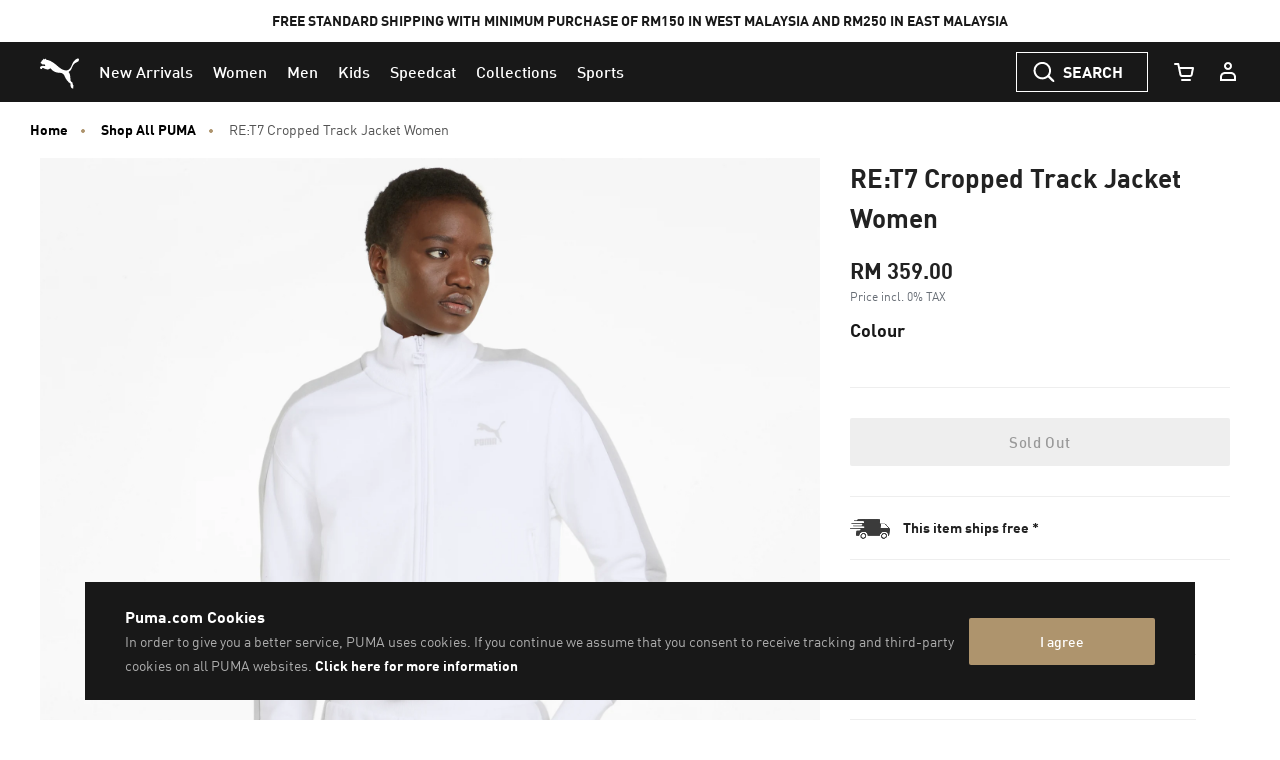

--- FILE ---
content_type: text/javascript; charset=utf-8
request_url: https://p.cquotient.com/pebble?tla=bcwr-MY&activityType=viewProduct&callback=CQuotient._act_callback0&cookieId=ablFO8UHT3P9lsODUFk0I4aeav&userId=&emailId=&product=id%3A%3A534576%7C%7Csku%3A%3A4064535384734%7C%7Ctype%3A%3A%7C%7Calt_id%3A%3A&realm=BCWR&siteId=MY&instanceType=prd&locale=en_MY&referrer=&currentLocation=https%3A%2F%2Fmy.puma.com%2Fmy%2Fen%2Fpd%2Fre%253At7-cropped-track-jacket-women%2F534576.html&ls=true&_=1768934611842&v=v3.1.3&fbPixelId=__UNKNOWN__&json=%7B%22cookieId%22%3A%22ablFO8UHT3P9lsODUFk0I4aeav%22%2C%22userId%22%3A%22%22%2C%22emailId%22%3A%22%22%2C%22product%22%3A%7B%22id%22%3A%22534576%22%2C%22sku%22%3A%224064535384734%22%2C%22type%22%3A%22%22%2C%22alt_id%22%3A%22%22%7D%2C%22realm%22%3A%22BCWR%22%2C%22siteId%22%3A%22MY%22%2C%22instanceType%22%3A%22prd%22%2C%22locale%22%3A%22en_MY%22%2C%22referrer%22%3A%22%22%2C%22currentLocation%22%3A%22https%3A%2F%2Fmy.puma.com%2Fmy%2Fen%2Fpd%2Fre%253At7-cropped-track-jacket-women%2F534576.html%22%2C%22ls%22%3Atrue%2C%22_%22%3A1768934611842%2C%22v%22%3A%22v3.1.3%22%2C%22fbPixelId%22%3A%22__UNKNOWN__%22%7D
body_size: 396
content:
/**/ typeof CQuotient._act_callback0 === 'function' && CQuotient._act_callback0([{"k":"__cq_uuid","v":"ablFO8UHT3P9lsODUFk0I4aeav","m":34128000},{"k":"__cq_bc","v":"%7B%22bcwr-MY%22%3A%5B%7B%22id%22%3A%22534576%22%2C%22sku%22%3A%224064535384734%22%7D%5D%7D","m":2592000},{"k":"__cq_seg","v":"0~0.00!1~0.00!2~0.00!3~0.00!4~0.00!5~0.00!6~0.00!7~0.00!8~0.00!9~0.00","m":2592000}]);

--- FILE ---
content_type: text/javascript
request_url: https://my.puma.com/on/demandware.static/Sites-MY-Site/-/en_MY/v1768932836433/js/pdp.js
body_size: 18956
content:
!function(e){function t(t){for(var o,i,s=t[0],c=t[1],d=t[2],u=0,p=[];u<s.length;u++)i=s[u],Object.prototype.hasOwnProperty.call(r,i)&&r[i]&&p.push(r[i][0]),r[i]=0;for(o in c)Object.prototype.hasOwnProperty.call(c,o)&&(e[o]=c[o]);for(l&&l(t);p.length;)p.shift()();return a.push.apply(a,d||[]),n()}function n(){for(var e,t=0;t<a.length;t++){for(var n=a[t],o=!0,s=1;s<n.length;s++){var c=n[s];0!==r[c]&&(o=!1)}o&&(a.splice(t--,1),e=i(i.s=n[0]))}return e}var o={},r={30:0},a=[];function i(t){if(o[t])return o[t].exports;var n=o[t]={i:t,l:!1,exports:{}};return e[t].call(n.exports,n,n.exports,i),n.l=!0,n.exports}i.m=e,i.c=o,i.d=function(e,t,n){i.o(e,t)||Object.defineProperty(e,t,{enumerable:!0,get:n})},i.r=function(e){"undefined"!=typeof Symbol&&Symbol.toStringTag&&Object.defineProperty(e,Symbol.toStringTag,{value:"Module"}),Object.defineProperty(e,"__esModule",{value:!0})},i.t=function(e,t){if(1&t&&(e=i(e)),8&t)return e;if(4&t&&"object"==typeof e&&e&&e.__esModule)return e;var n=Object.create(null);if(i.r(n),Object.defineProperty(n,"default",{enumerable:!0,value:e}),2&t&&"string"!=typeof e)for(var o in e)i.d(n,o,function(t){return e[t]}.bind(null,o));return n},i.n=function(e){var t=e&&e.__esModule?function(){return e.default}:function(){return e};return i.d(t,"a",t),t},i.o=function(e,t){return Object.prototype.hasOwnProperty.call(e,t)},i.p="";var s=window.webpackJsonp=window.webpackJsonp||[],c=s.push.bind(s);s.push=t,s=s.slice();for(var d=0;d<s.length;d++)t(s[d]);var l=c;a.push(["./cartridges/app_puma_sea/cartridge/client/default/js/pdp.js",1,0]),n()}({"./cartridges/app_puma_core/cartridge/client/default/js/components/copyToClipboard.js":function(e,t,n){"use strict";function o(e){$(".js-tooltip-success.open").removeClass("open").fadeOut("slow"),e.fadeIn("slow").addClass("open")}function r(){$("body").on("click",".js-tooltip-success.open .tooltip-btn-close",(function(){$(".js-tooltip-success.open").removeClass("open").fadeOut("slow")}))}e.exports={copyToClipboard:function(e,t){var n=null,a=null;if(e instanceof jQuery?(n=e,a=t):(n=$(e),a=$(t)),n.length&&a.length){var i=window.matchMedia("(max-width: 1204px)").matches,s=navigator.userAgent.match(/ipad|iphone/i);n.on("mouseenter",(function(){s||i||$(a).find(".js-tooltip-success.open").length||o($(n).siblings(".js-tooltip-info"))})).on("mouseleave",(function(){var e=$(this).siblings(".js-tooltip-info");e.length&&e.removeClass("open").fadeOut("slow")})),n.on("click",(function(){var e=$(".js-tooltip-info.open");e.length&&e.removeClass("open").fadeOut("slow");var t;t=n.hasClass("tooltip-promo-code-overlay")?a.find(".promo-code-text").text().trim():$(this).text().trim();var i=$("body"),s=$("<input>");if(s.prop("readonly",!0).prop("contentEditable",!0).val(t),i.append(s),navigator.userAgent.match(/ipad|iphone/i)||navigator.userAgent.includes("Mac")&&"ontouchend"in document){var c=document.createRange(),d=document.getSelection();c.selectNodeContents(s[0]),d.removeAllRanges(),d.addRange(c),s[0].setSelectionRange(0,999999)}else s.select();var l=$(this).siblings(".js-tooltip-success");navigator.clipboard.writeText(t).then((function(){l.length&&o(l)})),s.remove(),r()}))}},closeTooltip:r}},"./cartridges/app_puma_core/cartridge/client/default/js/components/form-clear.js":function(e,t,n){"use strict";e.exports=function(e){e.length>0&&(e.find(":input").each((function(e,t){$(t).val(""),$(t).parent().removeClass("floatl--active"),$(t).closest(".form-group").removeClass("has-success")})),$(window).trigger("form:reset",e))}},"./cartridges/app_puma_core/cartridge/client/default/js/components/form.js":function(e,t,n){"use strict";window.hyperform=window.hyperform||n("./node_modules/hyperform/src/hyperform.js").default;var o=n("./node_modules/floatl/lib/js/floatl.js");function r(){var e=$(this).val().length,t=parseInt($(this).attr("maxlength"),10)-e;$(this).closest(".form-group").find(".left-symbols").text(t)}e.exports={methods:{setSelectValue:function(e,t,n){var o=$(e);o.val(t);var r=o.find('option[value="'+t+'"]');if(n&&!r.length&&o.find("option").each((function(){+$(this).html()==+t&&(r=$(this))})),r.length){var a=r.text(),i=o.parents(".select-mask");i.length&&i.find(".select-mask__overlay").addClass("select-populated").find(".select-mask__overlay__value").text(a)}}},init:function(){var e,t,a;n("./cartridges/app_puma_core/cartridge/client/default/js/thirdparty/hyperform-bootstrap.js").init(),$(".floatl").each((function(){new o(this)})),(e=$(".select-mask select")).off("selectmask").on("change.selectmask updatemask.selectmask",(function(e){e.target&&e.target.value&&$(e.target).parents(".select-mask").find(".select-mask__overlay").addClass("select-populated").find(".select-mask__overlay__value").text(e.target.options[e.target.selectedIndex].text)})).on("focusin",(function(e){e.target&&$(e.target).parents(".select-mask").addClass("selected")})).on("focusout",(function(e){e.target&&$(e.target).parents(".select-mask").removeClass("selected")})),e.not("[data-no-init]").trigger("updatemask.selectmask"),$(".select-mask select").off("selectmask.clear").on("selectmask.clear",(function(){$(this).parents(".select-mask").find(".select-mask__overlay").removeClass("select-populated").find(".select-mask__overlay__value").text("")})),jQuery("input[placeholder]").each((function(){var e=$(this).attr("placeholder");if(void 0!==e&&-1!==e.indexOf("ß")){$(this).addClass("input-placeholder-fix");var t=e.replace(/([a-z])/g,(function(e){return String.fromCharCode(32^e.charCodeAt())}));$(this).attr("placeholder",t),$(this).parent().find("label").each((function(){$(this).addClass("label-placeholder-fix");var e=$(this).text().replace(/([a-z])/g,(function(e){return String.fromCharCode(32^e.charCodeAt())}));$(this).text(e)}))}})),$(document).on("input","textarea.has-counter",r),$(window).on("form:reset",(function(e,t){var n=$(t).find("select");n.length>0&&$.each(n,(function(e,t){var n=$(t).find("option[data-default]");1===n.length&&$(t).val(n.val()).change()}))})),$(window).on("form:reset",(function(e,t){var n=$(t).find("textarea");n.length>0&&$.each(n,(function(e,t){var n=$(t).closest(".form-group").find(".left-symbols");if(1===n.length){var o=parseInt($(t).attr("maxlength"),10);n.text(o)}}))})),(t=$(".quantity-select")).length>0&&t.trigger("change"),(a=$(".form-group.has-danger input"))&&a.focus()}}},"./cartridges/app_puma_core/cartridge/client/default/js/components/formValidation.js":function(e,t,n){"use strict";function o(e){return(o="function"==typeof Symbol&&"symbol"==typeof Symbol.iterator?function(e){return typeof e}:function(e){return e&&"function"==typeof Symbol&&e.constructor===Symbol&&e!==Symbol.prototype?"symbol":typeof e})(e)}e.exports=function(e,t){$(".form-group.has-danger",e).removeClass("has-danger"),$(".alert",e).remove(),"object"===o(t)&&t.fields&&(Object.keys(t.fields).forEach((function(n){if(t.fields[n]){var o=$(e).find('[name="'+n+'"]').closest(".form-group").find(".form-control-feedback");o.length>0&&(Array.isArray(t[n])?o.html(t.fields[n].join("<br/>")):o.html(t.fields[n]),o.parent(".form-group.has-success").removeClass("has-success"),o.parent(".form-group").addClass("has-danger"),o.parent(".form-group").find("input").attr("aria-invalid",!0))}})),$(".form-group.has-danger",e).find("input").first().focus());var n="FORM"===$(e).prop("tagName")?$(e):$(e).parents("form");if(t&&t.error){var r=Array.isArray(t.error)?t.error.join("<br/>"):t.error;n.prepend('<div class="alert alert-danger" role="alert">'+r+"</div>")}else if(t&&t.successHtml&&t.successTarget)$(t.successTarget).html(t.successHtml);else if(t&&t.success&&t.successMsg){var a=Array.isArray(t.successMsg)?t.successMsg.join("<br/>"):t.successMsg;n.prepend('<div class="alert alert-success">'+a+"</div>")}}},"./cartridges/app_puma_core/cartridge/client/default/js/components/modal.js":function(e,t,n){var o;e.exports={create:function(e,t,r,a){var i=a||{};return o=e.split(" ").join("-"),function(e,t,r){n("./cartridges/app_puma_core/cartridge/client/default/js/components/utils.js");var a=r||{},i=a.closeIconAriaLabel||"Close",s=void 0===a.shouldAddCloseButton||a.shouldAddCloseButton,c=$("#"+o);0!==c.length&&c.remove();var d='<button type="button" class="close" data-dismiss="modal" aria-label="'+i+'"><svg viewBox="0 0 32 32" focusable="false" aria-hidden="true"><use xlink:href="#close-x"></use></svg></button>',l=s?d:"";!0===a.logo&&(l=d);var u='<div><div class="modal fade '+o+" "+(t?"modal-fs-mobile":"")+' show" id="'+o+'" role="dialog" tabindex="-1" aria-modal="true" '+("lastVisitedItemViewModal"===o?'data-keyboard="false" data-backdrop="static" ':"")+' aria-labelledby="'+o+'Title"><div class="modal-dialog" role="document"><div class="modal-content">'+l+'<div class="modal-body">'+e+"</div></div></div></div></div>",p=$("body");"string"==typeof a.appendTarget?p=$(a.appendTarget):$("#footerContent").length?p=$("#footerContent"):$(".p-simple-footer-top").length?p=$(".p-simple-footer-top"):$(".nst-footer-popup").length&&(p=$(".nst-footer-popup")),p.append(u)}(t,r,i),$(document).keydown((function(e){27===e.keyCode&&$("#"+o).modal("hide")})),$("#"+o).on("hidden.bs.modal",(function(){var e=i.focusAfterClose;e&&e.length>0&&e.focus()})),$("#"+o)},createFs:function(e,t){o=e.split(" ").join("-"),function(e){var t=$("#"+o);0!==t.length&&t.remove();var n='\x3c!-- Modal --\x3e<div class="modal fade modal-fs'+o+'" id="'+o+'" role="dialog" '+("lastVisitedItemViewModal"===o?'data-keyboard="false" data-backdrop="static" ':"")+'><div class="modal-dialog">\x3c!-- Modal content--\x3e<div class="modal-content"><button type="button" class="modal-fs__close" data-dismiss="modal"><svg viewBox="0 0 32 32" class="modal-fs__close__icon"><use xlink:href="#close-x"></use></svg></button><div class="modal-body modal-fs__body">'+e+"</div></div></div></div>";$("body").append(n)}(t)},show:function(){$("#"+o).modal("show")},onShow:function(e){$("#"+o).on("shown.bs.modal",e)},hide:function(){$("#"+o).modal("hide")},onHide:function(e){$("#"+o).on("hidden.bs.modal",e)},startSpinner:function(){$("#"+o+" .modal-body").spinner().start()},stopSpinner:function(){$.spinner().stop()}}},"./cartridges/app_puma_core/cartridge/client/default/js/components/utils.js":function(e,t,n){"use strict";function o(e,t,n){var o="?",r="",a=e;if(-1!==a.indexOf(o)&&(o="&"),-1!==a.indexOf("#")){var i=a.split("#");a=i[0],r=i[1]}var s=a+o+t+"="+encodeURIComponent(n);return r.length&&(s+="#"+r),s}function r(e){for(var t,n,o,r=e.split("&"),a={},i=r.length-1;i>=0;i--)r[i].length&&(n=(t=r[i].split("="))[0],o="",t.length>1&&(o=t[1]),a[n]||(a[n]=decodeURIComponent(o)));return a}e.exports={createCookie:function(e,t,n){var o=new Date;o.setDate(o.getDate()+n);var r=escape(t);r+=null===n?"":"; expires="+o.toUTCString(),r+="; path=/",document.cookie=e+"="+r},getCookie:function(e){var t,n,o,r=document.cookie.split(";"),a="";for(t=0;t<r.length;t++)n=r[t].substr(0,r[t].indexOf("=")),o=r[t].substr(r[t].indexOf("=")+1),(n=n.replace(/^\s+|\s+$/g,""))===e&&(a=unescape(o));return a},eraseCookie:function(e){document.cookie=e+"=; expires=Thu, 01 Jan 1970 00:00:01 GMT; path=/"},generateSvgString:function(e,t){var n=arguments.length>2&&void 0!==arguments[2]&&arguments[2],o=t||"",r=n?' aria-hidden="true"':"";return'<svg viewBox="0 0 100 100" class="'+o+'"'+r+'><use xmlns:xlink="http://www.w3.org/1999/xlink" xlink:href="#'+e+'"></use></svg>'},appendParamToURL:o,keyValueArray:r,getParamsFromURL:function(e){var t=e.split("?"),n="",o="",a=!1;if(t.length>1){var i=t[1].split("#");n=i[0],i.length>1&&(a=!0,o=i[1])}var s={};if(n.length&&(s=r(n)),a&&o.length){var c=r(o);Object.keys(c).forEach((function(e){s[e]=c[e]}))}return s},appendParamsToURL:function(e,t){var n=e;return Object.keys(t).forEach((function(e){n=o(n,e,t[e])})),n}}},"./cartridges/app_puma_core/cartridge/client/default/js/es6-components/_utils/event.js":function(e,t,n){"use strict";function o(e,t){return function(e){if(Array.isArray(e))return e}(e)||function(e,t){var n=null==e?null:"undefined"!=typeof Symbol&&e[Symbol.iterator]||e["@@iterator"];if(null!=n){var o,r,a,i,s=[],c=!0,d=!1;try{if(a=(n=n.call(e)).next,0===t){if(Object(n)!==n)return;c=!1}else for(;!(c=(o=a.call(n)).done)&&(s.push(o.value),s.length!==t);c=!0);}catch(e){d=!0,r=e}finally{try{if(!c&&null!=n.return&&(i=n.return(),Object(i)!==i))return}finally{if(d)throw r}}return s}}(e,t)||i(e,t)||function(){throw new TypeError("Invalid attempt to destructure non-iterable instance.\nIn order to be iterable, non-array objects must have a [Symbol.iterator]() method.")}()}function r(e){return(r="function"==typeof Symbol&&"symbol"==typeof Symbol.iterator?function(e){return typeof e}:function(e){return e&&"function"==typeof Symbol&&e.constructor===Symbol&&e!==Symbol.prototype?"symbol":typeof e})(e)}function a(e){return function(e){if(Array.isArray(e))return s(e)}(e)||function(e){if("undefined"!=typeof Symbol&&null!=e[Symbol.iterator]||null!=e["@@iterator"])return Array.from(e)}(e)||i(e)||function(){throw new TypeError("Invalid attempt to spread non-iterable instance.\nIn order to be iterable, non-array objects must have a [Symbol.iterator]() method.")}()}function i(e,t){if(e){if("string"==typeof e)return s(e,t);var n=Object.prototype.toString.call(e).slice(8,-1);return"Object"===n&&e.constructor&&(n=e.constructor.name),"Map"===n||"Set"===n?Array.from(e):"Arguments"===n||/^(?:Ui|I)nt(?:8|16|32)(?:Clamped)?Array$/.test(n)?s(e,t):void 0}}function s(e,t){(null==t||t>e.length)&&(t=e.length);for(var n=0,o=new Array(t);n<t;n++)o[n]=e[n];return o}n.r(t),n.d(t,"on",(function(){return l})),n.d(t,"once",(function(){return p})),n.d(t,"off",(function(){return f})),n.d(t,"trigger",(function(){return m}));var c={},d=!1;function l(e,t,n){var o=arguments.length>3&&void 0!==arguments[3]?arguments[3]:{},r=arguments.length>4?arguments[4]:void 0;if("string"!=typeof e)throw console.warn(t),new Error("eventName has to be a string");if(t){if("function"!=typeof n)throw console.warn(t),new Error("Handler function is mandatory");var i=u(t),s=e.split(" ");s.forEach((function(e){t&&!y(t,e)&&(t instanceof HTMLElement||t instanceof Window||t instanceof Document?(t.eventId=i,v(e,t,n,o,r)):(t instanceof NodeList||Array.isArray(t))&&a(t).forEach((function(t){t.eventId=u(t),v(e,t,n,o,r)})))}))}}function u(e){return e.eventId||"event_".concat(Math.random().toString(36).substr(2,16))}function p(e,t,n){var o=arguments.length>3&&void 0!==arguments[3]?arguments[3]:{},r=Object.assign(o,{once:!0});l(e,t,n,r,!0)}function f(e,t){var n=arguments.length>2&&void 0!==arguments[2]&&arguments[2],o=t,r=e;r&&"string"!=typeof r&&1===arguments.length&&(o=r,r="all"),e.split(" ").forEach((function(e){if(o instanceof HTMLElement||o instanceof Window||o instanceof Document)g(e,o,n);else{if(!(o instanceof NodeList||Array.isArray(o)))throw new Error("HTMLElement or NodeList is required");a(o).forEach((function(t){g(e,t,n)}))}}))}function m(e,t){var n=arguments.length>2&&void 0!==arguments[2]?arguments[2]:{};d||b();var o=new CustomEvent(e,{bubbles:n.bubbles||!1,cancelable:n.cancelable||!1,detail:n});t.dispatchEvent(o)}function v(e,t,n,a,i){var s=t.eventId,d=r(a),l=n,u=e;if(i?l=function(e){return t.removeEventListener(u,l,a),n(e)}:(c[s]||(c[s]={}),c[s][u]={fn:l,target:t,options:a}),"object"===d&&!a.customEvent){var p=o(u.split("."),1);u=p[0]}t.addEventListener(u,l,a)}function h(e,t,n){var r=t.eventId,a=c[r],i=a[e],s="",d=e;if(r&&a&&i){if(i.options&&!i.options.customEvent){var l=o(d.split("."),2);d=l[0],s=l[1]}delete c[r][d+(s?".".concat(s):"")],i.target.removeEventListener(d,i.fn,n)}}function g(e,t){var n=arguments.length>2&&void 0!==arguments[2]&&arguments[2],o=t.eventId,r=c[o];if(!r)throw console.warn(t),new Error("Do not remove event ".concat(e," that has not been attached"));"all"===e?Object.keys(r).forEach((function(e){var t=r[e];t&&(t.options=n,h(e,t.target,t.options))})):h(e,t,n)}function y(e,t){var n=e.eventId;return!!(n&&c[n]&&c[n][t])&&(console.warn(e),console.warn(new Error("The same event (".concat(t,") has been already attached to the element"))),!0)}function b(){function e(e){var t=arguments.length>1&&void 0!==arguments[1]?arguments[1]:{bubbles:!1,cancelable:!1,detail:void 0},n=document.createEvent("CustomEvent");return n.initCustomEvent(e,t.bubbles,t.cancelable,t.detail),n}"function"!=typeof window.CustomEvent?(e.prototype=window.Event.prototype,window.CustomEvent=e,d=!0):d=!0}},"./cartridges/app_puma_core/cartridge/client/default/js/fitAnalytics/fitAnalytics.js":function(e,t,n){"use strict";e.exports=function(){$("[data-fit-analytics]").data("fitAnalytics")&&(window.fitAnalyticsData=$("[data-fit-analytics]").data("fitAnalytics"))}},"./cartridges/app_puma_core/cartridge/client/default/js/googleAnalytics4/helpers/common.js":function(e,t){function n(e){if(e)return Object.keys(e).forEach((function(t){"undefined"===e[t]&&(e[t]=void 0)})),e}e.exports={updateUndefinedValue:n,triggerGenericEvent:function(e){document.querySelectorAll("[data-generic-event]").forEach((function(t){var o=t.dataset.genericEvent;if(o&&"{}"!==o&&"null"!==o){var r=JSON.parse(o);r&&(r.page_type=e,r.page_location=window.location.href||"undefined",r.page_path=window.location.pathname||"undefined",r.query_string=window.location.search||"undefined",r=n(r),trackEventBuffered(r))}}))}}},"./cartridges/app_puma_core/cartridge/client/default/js/googleAnalytics4/helpers/ga4ClickEvent.js":function(e,t,n){var o=n("./cartridges/app_puma_core/cartridge/client/default/js/googleAnalytics4/helpers/common.js");function r(e){try{e=JSON.parse(e),(0,window.trackEventBuffered)({event:"GA4customEvent",event_name:"quantity_change",event_params:{item_id_ep:e.item_id_ep,item_name_ep:e.item_name_ep}})}catch(e){}}function a(e,t){try{if(e=JSON.parse(e),t){e.items[0].quantity=Number(t);var n=e.items[0].price*Number(t);e.value=n.toFixed(2),void 0!==e.items[0].sale_discount&&(e.items[0].sale_discount*=Number(t))}e.items[0]=o.updateUndefinedValue(e.items[0]),(0,window.trackEventBuffered)({event:"GA4EC_AddItemToCart",event_name:"add_to_cart",ecommerce:e})}catch(e){}}function i(e,t){try{if(e=JSON.parse(e),t){e.items[0].quantity=Number(t);var n=e.items[0].price*Number(t);e.value=n.toFixed(2),void 0!==e.items[0].sale_discount&&(e.items[0].sale_discount*=Number(t))}e&&(delete e.item_id_ep,delete e.item_name_ep),e.items[0]=o.updateUndefinedValue(e.items[0]),(0,window.trackEventBuffered)({event:"GA4EC_RemoveItemFromCart",event_name:"remove_from_cart",ecommerce:e})}catch(e){}}e.exports={quantityChangeOnCart:function(e,t){try{var n="analyticsEvent"in e?e.analyticsEvent.qtyChange:null;if(n&&"new"in n&&"old"in n){var o=n.new,s=n.old,c=n.new-n.old;c=Math.abs(c),t&&"{}"!==t&&"null"!==t&&(r(t),o<s?i(t,c):a(t,c))}}catch(e){}},quantityChange:r,addToCart:a,removeFromCart:i,addToWishlist:function(e){try{(e=JSON.parse(e)).items[0]=o.updateUndefinedValue(e.items[0]),(0,window.trackEventBuffered)({event:"GA4EC_AddItemToWishlist",event_name:"add_to_wishlist",ecommerce:e})}catch(e){}},wishlistTransfer:function(e){try{var t=(e=JSON.parse(e)).items[0];t&&(0,window.trackEventBuffered)({event:"GA4customEvent",event_name:"wishlist_transfer",event_params:{item_id_ep:t.item_id,item_name_ep:t.item_name}})}catch(e){}},addCoupon:function(){try{var e="",t="",n=window.pageData.cart?window.pageData.cart:"";if(n&&n.coupon&&(e=n.coupon.couponFamily,t=n.coupon.couponType),""!==e){var o={event:"GA4customEvent",event_name:"promo_code_submitted",event_params:{coupon_type:t,coupon_family:e}};(0,window.trackEventBuffered)(o)}}catch(e){}}}},"./cartridges/app_puma_core/cartridge/client/default/js/googleAnalytics4/helpers/pdpClickEvents.js":function(e,t,n){"use strict";function o(e){return e?e.padStart(3,"a"):""}e.exports={sizeChartEvent:function(){try{var e=window.pageData||[];e&&e.ga4PageEvents&&e.ga4PageEvents.pdp&&(0,window.trackEventBuffered)({event:"GA4customEvent",event_name:"sizechart",event_params:{item_id_ep:e.product.productID,item_name_ep:e.product.productName}})}catch(e){}},quantityChangeEvent:function(){try{var e=window.pageData||[];(0,window.trackEventBuffered)({event:"GA4customEvent",event_name:"quantity_change",event_params:{item_id_ep:e.product.productID,item_name_ep:e.product.productName}})}catch(e){}},moreinfoEvent:function(){try{var e=window.pageData||[];(0,window.trackEventBuffered)({event:"GA4customEvent",event_name:"more_information",event_params:{item_id_ep:e.product.productID,item_name_ep:e.product.productName,color_code_ep:o(e.product.colorCode),style_number_ep:e.product.styleID}})}catch(e){}},shippingAndReturnEvent:function(){try{var e=window.pageData||[];(0,window.trackEventBuffered)({event:"GA4customEvent",event_name:"shipping_and_returns",event_params:{item_id_ep:e.product.productID,item_name_ep:e.product.productName,color_code_ep:o(e.product.colorCode),style_number_ep:e.product.styleID}})}catch(e){}},changeColorEvent:function(){try{var e=window.pageData||[];e&&e.ga4PageEvents&&e.ga4PageEvents.pdp&&(0,window.trackEventBuffered)({event:"GA4customEvent",event_name:"change_color",event_params:{item_id_ep:e.product.productID,item_name_ep:e.product.productName,color_code_ep:o(e.product.colorCode),style_number_ep:e.product.styleID}})}catch(e){}},changedColorData:function(e){try{var t=window.pageData||[];t&&t.ga4PageEvents&&t.ga4PageEvents.pdp&&(e.item_list_id=t.product.category,e.item_list_name=t.product.productCategory,(0,window.trackEventBuffered)({event:"GA4EC_ItemView",event_name:"view_item",ecommerce:e}))}catch(e){}},chooseSizeEvent:function(){try{var e=window.pageData||[];e&&e.ga4PageEvents&&e.ga4PageEvents.pdp&&(0,window.trackEventBuffered)({event:"GA4customEvent",event_name:"choose_size",event_params:{item_id_ep:e.product.productID,item_name_ep:e.product.productName}})}catch(e){}},imageOpenedEvent:function(){try{var e=window.pageData||[];e&&e.ga4PageEvents&&e.ga4PageEvents.pdp&&(0,window.trackEventBuffered)({event:"GA4customEvent",event_name:"image_opened",event_params:{item_id_ep:e.product.productID,item_name_ep:e.product.productName}})}catch(e){}},imageViewedBySlideEvent:function(e){try{if("src"in e){var t=window.pageData||[];t&&t.ga4PageEvents&&t.ga4PageEvents.pdp&&(0,window.trackEventBuffered)({event:"GA4customEvent",event_name:"image_viewed",event_params:{item_id_ep:t.product.productID,item_name_ep:t.product.productName,color_code_ep:o(t.product.colorCode),style_number_ep:t.product.styleID,image_type:(n=e.src,r=n.split("/"),(r=r[9])?r.slice(0,-2):"")}})}}catch(e){}var n,r},crossLinkProductEvent:function(e){try{var t=window.pageData||[];t&&t.ga4PageEvents&&t.ga4PageEvents.pdp&&(0,window.trackEventBuffered)({event:"GA4customEvent",event_name:"cross_linking_click",event_params:{user_action:"product_click",item_id_ep:e.product_id,item_name_ep:e.product_name,crosslink_id_ep:e.crosslink_id,crosslink_name_ep:e.crosslink_name,button_text:e.crosslink_button_text}})}catch(e){}}}},"./cartridges/app_puma_core/cartridge/client/default/js/googleAnalytics4/helpers/product/events.js":function(e,t,n){"use strict";var o=n("./cartridges/app_puma_core/cartridge/client/default/js/googleAnalytics4/helpers/promoEvents.js");e.exports=function(){$(document).ready((function(){$(".productGroupFeatures").each((function(){o.observeOnScreen(this)})).on("click",(function(e){o.trackPromoInteraction(this,!0,$(e.target))}))}))}},"./cartridges/app_puma_core/cartridge/client/default/js/googleAnalytics4/helpers/promoEvents.js":function(e,t,n){var o=n("./cartridges/app_puma_core/cartridge/client/default/js/googleAnalytics4/helpers/common.js");function r(e,t,n){var o={event:"GA4EC_Promotion"+e,event_name:e.toLowerCase()+"_promotion",ecommerce:{item_id_ep:void 0,item_name_ep:void 0,creative_slot:String(t.creativeSlot||t.position),creative_name:t.creative_name,promotion_id:t.promotion_id,promotion_name:t.promotion_name}};n&&(o.ecommerce=$.extend(o.ecommerce,n)),(0,window.trackEventBuffered)(o)}function a(e,t,n){try{var a=function(e){var t=$(e).data("ga4promodata");return t?(t.creativeSlot="promo-banner"===t.creative_name?0:$(e).parents(".kop-wrapped").data("componentPosition")||0,o.updateUndefinedValue(t),t):null}(e);if(!a)return;if(t){var i="Banner Clicked";n&&n.is(".btn")&&(i="Button: "+$.trim(n.text())),r("Select",a,{cta_click:i,link_page_type:a.link_type||(n?n.attr("data-type"):void 0),link_url:a.link_url||(n?n.attr("data-url"):void 0)})}else r("View",a)}catch(e){}}e.exports={observeOnScreen:function(e){var t=arguments.length>1&&void 0!==arguments[1]?arguments[1]:{threshold:.5},n=new IntersectionObserver((function(e){e.forEach((function(e){if(e.isIntersecting){var t=e.target;t.dataset.fired||(a(t),t.dataset.fired=!0),n.unobserve(t)}}))}),t);$(document).ready((function(){$(e).each((function(e,t){n.observe(t)}))}))},trackPromoInteraction:a}},"./cartridges/app_puma_core/cartridge/client/default/js/helpers/formErrorHelper.js":function(e,t,n){"use strict";function o(e){var t=$(e).hasClass("paypalcheckout");if($(e).hasClass("promo-code-form")||t)return!1;var n=$(e).find(".has-danger:visible").first();return $(n).length>0&&$("html, body").animate({scrollTop:$(n).offset().top-120},300,(function(){var e=n.find(".form-control");e.length>0&&$(e).focus()})),!0}e.exports={loadFormErrors:function(e,t){$.each(t,(function(n){$("*[name="+n+"]:visible",e).parents(".form-group").first().addClass("has-danger").removeClass("has-success").find(".form-control-feedback").html(t[n])})),o(e)},scrollToFirstFormErrorElement:o,scrollTo:function(e,t){$("html, body").animate({scrollTop:e.offset().top-90},300,(function(){var n=null;e.hasClass(".form-control")?n=e:e.find(".has-danger .form-control").length&&(n=e.find(".has-danger .form-control").first()),n?(n.focus(),setTimeout((function(){t&&"function"==typeof t&&t()}),0)):t&&"function"==typeof t&&t()}))}}},"./cartridges/app_puma_core/cartridge/client/default/js/helpers/scrollShadowHelper.js":function(e,t){e.exports=function(e){if(!e.find(".js-shadow-helper-inner").length){e.wrap('<div class="shadow-helper"></div>'),e.wrapInner('<div class="js-shadow-helper-inner"></div>');var t=e.parent(),n=e.find(".js-shadow-helper-inner");t.outerHeight()<n.outerHeight()&&t.addClass("is-bottom"),$(e).on("scroll",(function(){t.toggleClass("is-top",$(this).scrollTop()>0),t.toggleClass("is-bottom",$(this).scrollTop()+$(this).innerHeight()<$(this)[0].scrollHeight)}))}}},"./cartridges/app_puma_core/cartridge/client/default/js/pdp.js":function(e,t,n){"use strict";var o=n("../sfra/cartridges/app_storefront_base/cartridge/client/default/js/util.js");$(document).ready((function(){o(n("./cartridges/app_puma_core/cartridge/client/default/js/pdp/Bazaarvoice.js")),o(n("./cartridges/app_puma_core/cartridge/client/default/js/pdp/stickyAddToBag.js")),o(n("./cartridges/app_puma_core/cartridge/client/default/js/pdp/story.js")),o(n("./cartridges/app_puma_core/cartridge/client/default/js/product/wishlist.js")),o(n("./cartridges/app_puma_core/cartridge/client/default/js/pdp/pincodeServiceability.js")),o(n("./cartridges/app_puma_core/cartridge/client/default/js/components/form.js")),o(n("./cartridges/app_puma_core/cartridge/client/default/js/product/chooseBonusProductModal.js")),o(n("./cartridges/app_puma_core/cartridge/client/default/js/fitAnalytics/fitAnalytics.js")),o(n("./cartridges/app_puma_core/cartridge/client/default/js/googleAnalytics4/helpers/product/events.js")),n("./cartridges/app_puma_core/cartridge/client/default/js/product/base.js").init()}))},"./cartridges/app_puma_core/cartridge/client/default/js/pdp/Bazaarvoice.js":function(e,t,n){"use strict";function o(e,t){var n="undefined"!=typeof Symbol&&e[Symbol.iterator]||e["@@iterator"];if(!n){if(Array.isArray(e)||(n=function(e,t){if(e){if("string"==typeof e)return r(e,t);var n=Object.prototype.toString.call(e).slice(8,-1);return"Object"===n&&e.constructor&&(n=e.constructor.name),"Map"===n||"Set"===n?Array.from(e):"Arguments"===n||/^(?:Ui|I)nt(?:8|16|32)(?:Clamped)?Array$/.test(n)?r(e,t):void 0}}(e))||t&&e&&"number"==typeof e.length){n&&(e=n);var o=0,a=function(){};return{s:a,n:function(){return o>=e.length?{done:!0}:{done:!1,value:e[o++]}},e:function(e){throw e},f:a}}throw new TypeError("Invalid attempt to iterate non-iterable instance.\nIn order to be iterable, non-array objects must have a [Symbol.iterator]() method.")}var i,s=!0,c=!1;return{s:function(){n=n.call(e)},n:function(){var e=n.next();return s=e.done,e},e:function(e){c=!0,i=e},f:function(){try{s||null==n.return||n.return()}finally{if(c)throw i}}}}function r(e,t){(null==t||t>e.length)&&(t=e.length);for(var n=0,o=new Array(t);n<t;n++)o[n]=e[n];return o}var a=n("./cartridges/app_puma_core/cartridge/client/default/js/components/modal.js");function i(){var e=document.querySelector('[data-component="pdp/ProductAccordion"]');if(e){e.dataset.bvReviewsLoaded=!0;var t=new CustomEvent("bv:reviews:loaded");e.dispatchEvent(t)}}function s(){var e=document.querySelector('[data-component="pdp/ProductAccordion"]'),t=new CustomEvent("bv:questions:loaded");e.dataset.bvQuestionsLoaded=!0,e.dispatchEvent(t)}function c(){if(document.getElementById("BVReviewsContainer"))if(document.querySelector("#BVRRWidgetID .BVRRNoContent")){var e=document.getElementById("product-section-reviews");if(e){var t=e.querySelector("#BVReadAllReviewsLink");t&&(t.style.display="none")}}else d();else d()}function d(){var e=document.getElementById("BVReviewsContainer"),t=new MutationObserver((function(e,t){var n,r=o(e);try{for(r.s();!(n=r.n()).done;)if("childList"===n.value.type){c(),t.disconnect();break}}catch(e){r.e(e)}finally{r.f()}}));e&&t.observe(e,{childList:!0})}function l(){if(document.getElementById("BVQAContainer"))if(document.querySelector("#BVQAWidgetID .BVQAMainNoQuestions")){var e=document.querySelector("#BVReadAllQuestionsLink");e&&(e.style.display="none")}else u();else u()}function u(){var e=document.getElementById("BVQAContainer"),t=new MutationObserver((function(e,t){var n,r=o(e);try{for(r.s();!(n=r.n()).done;)if("childList"===n.value.type){l(),t.disconnect();break}}catch(e){r.e(e)}finally{r.f()}}));e&&t.observe(e,{childList:!0})}e.exports={watchBazaarvoiceReviews:function(){var e,t;document.getElementById("BVReviewsContainer")?i():(e=document.getElementById("bv-reviews-container"),t=new MutationObserver((function(e,t){var n,r=o(e);try{for(r.s();!(n=r.n()).done;)if("childList"===n.value.type){i(),t.disconnect();break}}catch(e){r.e(e)}finally{r.f()}})),e&&t.observe(e,{childList:!0}))},watchBazaarvoiceQuestions:function(){var e,t;document.getElementById("BVQAContainer")?s():(e=document.getElementById("bv-questions-container"),t=new MutationObserver((function(e,t){var n,r=o(e);try{for(r.s();!(n=r.n()).done;)if("childList"===n.value.type){s(),t.disconnect();break}}catch(e){r.e(e)}finally{r.f()}})),e&&t.observe(e,{childList:!0}))},closeBazaarvoicePopup:function(){document.addEventListener("click",(function(e){"BVLBOverlay"===e.target.id&&(window.bvSubmissionLightbox.close(),document.querySelector("body").classList.remove("covered"))}))},scrollToAnchor:function(){var e=document.querySelector(".acc-tab-view-more-span");e&&e.addEventListener("click",(function(e){e.preventDefault();var t=document.querySelector(".p-header"),n=document.getElementById("addToCartMobile"),o=this.closest("a").dataset.anchor,r=t.headerHeight+t.headerYTranslate,a=n.offsetHeight,i=document.getElementById(o).offsetTop-r-a;window.scrollTo(0,i)}))},freezeBVBackground:function(){document.addEventListener("click",(function(e){"BV_TrackingTag_Review_Display_WriteReview"===e.target.name||"BV_TrackingTag_QA_Display_AskFirstQuestion"===e.target.name?document.querySelector("body").classList.add("covered"):(e.target.parentElement&&e.target.parentElement.parentElement&&"BVButtonCancelID"===e.target.parentElement.parentElement.id||"BVLBOverlay"===e.target.id||e.target.classList.contains("BVLinkClose")||e.target.classList.contains("BVLinkReturnToContent"))&&document.querySelector("body").classList.remove("covered")}))},readAllBVReviews:function(){var e=document.querySelector("[data-js-bv-read-all-reviews-link]");e&&e.addEventListener("click",(function(){var e=document.getElementById("BVReviewsContainer");e&&(a.create("BVReadAllReviews",'<div id="modal-reviews-placeholder"></div>',!0),document.getElementById("modal-reviews-placeholder").appendChild(e),a.show(),function(e){var t=null;!function n(){var r,a=e.querySelector(".BVRRNextPage"),i=e.querySelector(".BVRRPreviousPage");if(a){var s=a.querySelector("a");if(s){var c=s.cloneNode(!0);a.removeChild(s),a.appendChild(c)}}if(i){var d=i.querySelector("a");if(d){var l=d.cloneNode(!0);i.removeChild(d),i.appendChild(l)}}r=n,null!==t&&t.disconnect(),(t=new MutationObserver((function(e){var n,a=o(e);try{for(a.s();!(n=a.n()).done;){var i=n.value;if("childList"===i.type&&i.addedNodes.length>0){t.disconnect(),r();break}}}catch(e){a.e(e)}finally{a.f()}}))).observe(e,{childList:!0})}()}(e),$("#BVReadAllReviews").on("hidden.bs.modal",(function(){var e=document.getElementById("BVReviewsContainer"),t=document.querySelector('[data-component="pdp/ProductAccordion"]');if(t){var n=new CustomEvent("bv:reviews:update",{detail:{sourceEl:e}});t.dispatchEvent(n)}})))}))},readAllBVQuestions:function(){var e=document.querySelector("[data-js-bv-read-all-questions-link]");e&&e.addEventListener("click",(function(){var e=document.getElementById("BVQAContainer");e&&(a.create("BVReadAllQuestions",'<div id="modal-questions-placeholder"></div>',!0),document.getElementById("modal-questions-placeholder").appendChild(e),a.show(),$("#BVReadAllQuestions").on("hidden.bs.modal",(function(){var e=document.getElementById("BVQAContainer"),t=document.querySelector('[data-component="pdp/ProductAccordion"]');if(t){var n=new CustomEvent("bv:questions:update",{detail:{sourceEl:e}});t.dispatchEvent(n)}})))}))},updateReadAllReviewsLink:c,updateReadAllQuestionsLink:l,scrollToModalTopOnBVRRNav:function(){document.addEventListener("click",(function(e){if("BV_TrackingTag_Review_Display_NextPage"===e.target.name||"BV_TrackingTag_Review_Display_PrevPage"===e.target.name){var t=document.querySelector("#BVReadAllReviews .modal-dialog .BVDITitle");t&&t.scrollIntoView()}}))}}},"./cartridges/app_puma_core/cartridge/client/default/js/pdp/pincodeServiceability.js":function(e,t,n){"use strict";e.exports={servicablity:function(){$("form.servicablity").on("submit",(function(e){if($.spinner().start(),"true"===$("#validatePincodeLength").val()&&$("#droppincode").val().length<$("#serviceabilityMaxPincodeLength").val())return $("#serviceability-error-msg").hide(),$("#invalid-error-msg").show(),$("#droppincode").addClass("hf-invalid"),$("#expectedDeliveryDate").hide(),$("#deliveryDate").html(""),$.spinner().stop(),!1;var t=$(this);e.preventDefault();var n=t.attr("action");return t.trigger("servicablity:submit",e),$.ajax({url:n,type:"get",dataType:"json",data:t.serialize(),success:function(e){!0===e.success?($("#droppincode").removeClass("hf-invalid"),$("#serviceability-error-msg").html(""),$("#expectedDeliveryDate").css("display","flex"),$("#deliveryDate").html(e.expectedDate)):($("#droppincode").addClass("hf-invalid"),$("#serviceability-error-msg").html(e.errorMsg).show(),$("#expectedDeliveryDate").hide(),$("#deliveryDate").html("")),$("#invalid-error-msg").hide(),$.spinner().stop()},error:function(){$.spinner().stop()}}),!0}))}},$("#droppincode").on("keypress",(function(e){/[0-9]/.test(e.key)||e.preventDefault()})),$("#droppincode").on("paste",(function(e){var t=(e.originalEvent.clipboardData||window.clipboardData).getData("text");/[^0-9]/.test(t)&&e.preventDefault()})),$("#droppincode").on("input",(function(){var e=$(this).val(),t=e.replace(/[^0-9]/g,"");e!==t&&$(this).val(t)})),$(".servicablity").on("keypress",(function(e){13===e.which&&$(".servicablity").trigger("submit")}))},"./cartridges/app_puma_core/cartridge/client/default/js/pdp/requestState.js":function(e,t,n){"use strict";function o(e){return(o="function"==typeof Symbol&&"symbol"==typeof Symbol.iterator?function(e){return typeof e}:function(e){return e&&"function"==typeof Symbol&&e.constructor===Symbol&&e!==Symbol.prototype?"symbol":typeof e})(e)}function r(e,t){for(var n=0;n<t.length;n++){var r=t[n];r.enumerable=r.enumerable||!1,r.configurable=!0,"value"in r&&(r.writable=!0),Object.defineProperty(e,(void 0,a=function(e,t){if("object"!==o(e)||null===e)return e;var n=e[Symbol.toPrimitive];if(void 0!==n){var r=n.call(e,t);if("object"!==o(r))return r;throw new TypeError("@@toPrimitive must return a primitive value.")}return String(e)}(r.key,"string"),"symbol"===o(a)?a:String(a)),r)}var a}window.variationRequestState=window.variationRequestState||{requestInProgress:!1,callbacksStack:{}};var a=function(){function e(){!function(e,t){if(!(e instanceof t))throw new TypeError("Cannot call a class as a function")}(this,e)}var t,n;return t=e,n=[{key:"start",value:function(){!1===this.getRequestInProgress()&&(this.setRequestInProgress(!0),this.trigger("start"))}},{key:"complete",value:function(){this.getRequestInProgress()&&(this.setRequestInProgress(!1),this.trigger("complete"))}},{key:"hasStarted",value:function(){return this.getRequestInProgress()}},{key:"reset",value:function(){this.setRequestInProgress(!1)}},{key:"setRequestInProgress",value:function(e){window.variationRequestState.requestInProgress=e}},{key:"getRequestInProgress",value:function(){return window.variationRequestState.requestInProgress}},{key:"on",value:function(e,t){var n=window.variationRequestState.callbacksStack;void 0===n[e]&&(n[e]=[]),n[e].push(t)}},{key:"trigger",value:function(e){var t=window.variationRequestState.callbacksStack[e];if(t)for(;t.length>0;)t.shift().call()}}],null&&r(t.prototype,null),n&&r(t,n),Object.defineProperty(t,"prototype",{writable:!1}),e}();e.exports=a},"./cartridges/app_puma_core/cartridge/client/default/js/pdp/stickyAddToBag.js":function(e,t,n){"use strict";function o(){var e=window.matchMedia("(min-width: 1180px)"),t=document.querySelector(".product-detail-info");if(t)if(e.matches){var n=parseInt(getComputedStyle(t).top,10),o=t.querySelector(".add-to-cart-btn-block").parentElement.parentElement.offsetTop,r=window.innerHeight-(o+60);t.style.top=n>r?r+"px":""}else t.style.top=""}e.exports={stickyAddToBag:function(){$(window).on("scroll",(function(){var e=$("#addToCartMobile"),t=$(".p-header"),n=$(".add-to-cart.btn-primary");if($(document).width()<545&&n){var o=n.offset().top,r=window.scrollY<o;if("fixed"===$(e).css("position")&&r)$(e).stop(!0,!0).fadeOut("slow");else{var a=t[0].headerHeight+t[0].headerYTranslate;$(e).css("top",a+"px"),$(e).stop(!0,!0).fadeIn("slow")}}else $(e).css("display","none")})),o();var e=n("./node_modules/debounce-fn/index.js");window.addEventListener("resize",e(o,{wait:400}))}}},"./cartridges/app_puma_core/cartridge/client/default/js/pdp/story.js":function(e,t,n){"use strict";e.exports={wrapStoryDescription:function(){$(".description-and-detail p").wrapAll("<p/>")},wrapBlocks:function(){$("#productStorySection ul").each((function(){var e='<div class="single-story-block">',t=$(this).prev("h3"),n=$(this).next().hasClass("block-view-more")?$(this).next()[0].outerHTML:"";t.length>0&&(e+=t[0].outerHTML),e+=this.outerHTML+n+"</div>",$(this).prev("h3").remove(),$(this).next(".block-view-more").remove(),$(this).replaceWith(e)}))},indexateBlocks:function(){$("#productStorySection").find(".single-story-block").each((function(e){$(this).css("grid-area","block"+e)}))}}},"./cartridges/app_puma_core/cartridge/client/default/js/product/addToBagOverlay.js":function(e,t,n){"use strict";var o=n("./cartridges/app_puma_core/cartridge/client/default/js/components/modal.js");e.exports={methods:{prepareAddToBagOverlay:function(e,t,n,r){var a=$('input[name="addedToBagOverlayUrl"]');if(a.length){var i=a.val();i=i.replace("0",t);var s=e.quantityTotal;e.adjustQuantityMessage&&e.adjustQuantityMessage.length&&(i+="&unavailable=true"),e.pliUUID&&(i+="&pliUUID="+e.pliUUID),e.quantityAdded&&(i+="&quantityAdded="+e.quantityAdded),n||function(e,t,n,r){$.ajax({url:e,method:"GET",dataType:"html",success:function(e){var a=$(document.activeElement);if(o.create("addToBagOverlay",e,!0,{focusAfterClose:a,closeIconAriaLabel:r,shouldAddCloseButton:!1}),$(".js-addToBagOverlay-quantity-total").text("(".concat(t,")")),void 0!==n&&n.length>0&&($(".js-addToBagOverlay-status").append('<span class="adjust-quantity-message">'+n+"</span>"),$(".quantity-select").trigger("change")),$(document).width()<545){var i=$(".p-header")[0].headerHeight+$(".p-header")[0].headerYTranslate;$("#addToBagOverlay .modal-dialog").css("top",i)}o.show(),$(document).trigger("carousel.reinit").trigger("applepay.reinit")},error:function(){o.stopSpinner()}})}(i,s,e.adjustQuantityMessage,r)}}}}},"./cartridges/app_puma_core/cartridge/client/default/js/product/chooseBonusProductModal.js":function(e,t,n){"use strict";var o=n("./cartridges/app_puma_core/cartridge/client/default/js/components/form.js"),r=n("./node_modules/jsuri/Uri.js"),a=n("./cartridges/app_puma_core/cartridge/client/default/js/util/pageUtil.js").default,i=n("./cartridges/app_puma_core/cartridge/client/default/js/helpers/scrollShadowHelper.js");function s(){var e=$("#chooseBonusProductModal"),t=e.find(".exclude-colors").data("exclude-colors");if(t){var n=t.toString().split("|");e.find("a[data-attr-value='"+n.join("'],a[data-attr-value='")+"']").remove(),e.find("a[data-style-number='"+n.join("'],a[data-style-number='")+"']").remove(),e.find("option[data-variant-upc='"+n.join("'],option[data-variant-upc='")+"']").remove(),e.find("a[data-variant-upcs]").each((function(){var e=$(this);e.attr("data-variant-upcs").split(",").filter((function(e){return-1===n.indexOf(e)})).length||e.remove()}))}var o=$(".js-choice-of-bonus-product.product-detail",e).not(".exclude-color-verified");$.each(o,(function(e,t){var n=$(t),o=n.find(".attribute-color a.selectable:first");o.length?(n.addClass("exclude-color-verified"),o.trigger("click")):n.remove()}))}function c(){var e=$(".js-choose-bonus-product-dialog"),t=e.find(".js-select-bonus-product"),n=e.find(".js-unselect-bonus-product"),o=$(".js-choose-bonus-product-dialog").data("total-qty"),r=0,a=$("#chooseBonusProductModal").find(".js-selected-bonus-products").find(".js-selected-pid"),i={};$.each(a,(function(e,t){var n=$(t),o="pid-"+n.data("pid").toString(),a=parseInt(n.data("qty"),10);o in i||(i[o]=0),i[o]+=a,r+=a}));var s=r>=o;$.each(n,(function(e,t){var n=$(t),o="pid-"+n.data("pid").toString(),r=!(!(o in i)||!i[o]);n.toggleClass("hidden",!r).prop("checked",!0)})),$.each(t,(function(e,t){var n=$(t),o="pid-"+n.data("pid").toString(),r=!(!(o in i)||!i[o]);n.prop("disabled",n.hasClass("js-not-available")||r),n.toggleClass("hidden",r)})),s&&t.prop("disabled",s)}function d(){var e=$("#chooseBonusProductModal");$(".add-bonus-products",e).prop("disabled",!$(".js-selected-pid",e).length)}function l(e){return!!$("#chooseBonusProductModal").find(".js-selected-bonus-products").find(".js-selected-pid").filter((function(t,n){return $(n).data("pid").toString()===e})).length}function u(e){var t=$("#chooseBonusProductModal");t.data("declined",!1);var n,o=$(".js-choose-bonus-product-dialog",t).data("total-qty"),r=t.find(".js-selected-bonus-products"),a=0,i=r.find(".js-selected-pid");$.each(i,(function(t,o){var r=$(o);$(o).data("pid").toString()===e.pid?n=r:a+=r.data("qty")}));var s=(a+=e.qty)<=o,l=t.find(".js-bonus-summary");l.toggleClass("alert-danger",!s),$("body").trigger("product:updateBonusSummary",a);var u=t.find(".js-choice-of-bonus-product").filter((function(t,n){return $(n).data("pid").toString()===e.pid}));if(s){var p=u.find(".product-option").data("option-id"),f=u.find(".options-select option:selected").data("valueId"),m=u.find(".product-name").html();if(n&&n.length)n.data("qty",e.qty),n.find(".js-selected-product-qty").find(".js-product-attr-value").text(e.qty);else{var v=[],h=$(".js-bonus-quantity-select",u);u.find(".js-product-variation-attribute").each((function(e,t){var n=$(t),o=n.data("attr"),r=n.find(".js-attribute-name-label").data("label"),a=n.find(".js-attribute-name-value").attr("data-value");v.push({id:o,label:r,value:a})})),v.push({id:"qty",label:h.data("selected-attribute-label"),value:e.qty});var g='\n            <div class="selected-pid js-selected-pid row-id-'.concat(e.pid,'"\n                data-pid="').concat(e.pid,'"\n                data-qty="').concat(e.qty,'"\n                data-optionID="').concat(p||"",'"\n                data-option-selected-value="').concat(f||"",'"\n            >\n                <div class="selected-product-attr-container">\n                    <div class="bonus-product-header">\n                        <div class="bonus-product-name">\n                            ').concat(m,'\n                        </div>\n                        <svg viewBox="0 0 32 32" class="remove-bonus-product-popup-icon">\n                            <use xlink:href="#p-trash-can"></use>\n                        </svg>                        \n                    </div> \n                    <div class="bonus-product-body">\n                    ').concat(v&&v.length?v.map((function(e){return'\n                        <div class="bonus-product-attr bonus-product-'.concat(e.id," \n                            js-selected-product-attr js-selected-product-").concat(e.id,'">\n                            <span class="label js-product-attr-label">').concat(e.label,':</span>\n                            <span class="value js-product-attr-value">').concat(e.value,"</span>\n                        </div>\n                    ")})).join(""):"","\n                    </div>\n                </div>\n            </div>\n        ");r.append(g)}l.find("span").text(l.data("selected-count-message").replace(l.data("selected-product-mask"),a)),l.data("selected-count",a),l.data("is-selected-available",!!a),l.toggleClass(l.data("is-selected-available-class"),!!a),l.attr("data-is-selected-available",!!a),d(),c()}else{var y=u.find(".js-bonus-unavailable-msg");y.html(y.data("maxquantity-msg").replace(y.data("maxquantity-mask"),o))}}function p(e,t,n,o,r){!e&&o&&r?u({pid:o,qty:r}):(e.alisAvailability&&e.alisAvailability.errorMessage&&(e.qtyMessage=e.alisAvailability.errorMessage,e.alisAvailability.isShortOfAmount&&(e.adjustQtyMessage=!0)),t.find(".js-bonus-unavailable-msg").html(e.qtyMessage||""),n.toggleClass("js-not-available",!!e.qtyMessage),e.qtyMessage&&!e.adjustQtyMessage?n.prop("disabled",!0):e.adjustQtyMessage||u({pid:o,qty:r}))}function f(e){var t=$("<div>").append($.parseHTML(e));return{body:t.find(".js-choice-of-bonus-product"),footer:t.find(".modal-footer").children()}}function m(e){return new Promise((function(t,n){var r=e.bonusChoiceRuleBased?e.showProductsUrlRuleBased:e.showProductsUrlListBased;$.spinner().start(),$.ajax({url:r,dataType:"html"}).done((function(n){var r=f(n),i=r.body.filter(".js-choice-of-bonus-product").length;t(i),i>0&&function(e,t){var n=$("#chooseBonusProductModal");0!==n.length&&n.remove();var r='\x3c!-- Modal --\x3e<div class="modal fade" id="chooseBonusProductModal" tabindex="0" role="dialog"><div class="modal-dialog choose-bonus-product-dialog js-choose-bonus-product-dialog"data-total-qty="'+e.maxBonusItems+'"data-UUID="'+e.uuid+'"data-pliUUID="'+e.pliUUID+'"data-addToCartUrl="'+e.addToCartUrl+'"data-pageStart="0"data-pageSize="'+e.pageSize+'"data-moreURL="'+e.showProductsUrlRuleBased+'"data-itemAvailabilitylUrl="'+e.itemAvailabilityUrl+'"data-bonusChoiceRuleBased="'+e.bonusChoiceRuleBased+'">\x3c!-- Modal content--\x3e<div class="modal-content js-modal-content"><div class="modal-header js-modal-header">    <span class="choose-bonus-product-header">'+e.labels.selectprods+'</span>    <button type="button" class="close pull-right" data-dismiss="modal">    <svg viewBox="0 0 32 32" class="modal-fs__close__icon"><use xlink:href="#close-x"></use></svg>    </button></div><div class="modal-body js-modal-body js-shadow-helper"></div><div class="modal-footer js-modal-footer"></div></div></div></div>';$("body").append(r),(n=$("#chooseBonusProductModal")).find(".js-modal-body").html(t.body),n.find(".js-modal-footer").html(t.footer),n.on("show.bs.modal",(function(){$(this).addClass("active")})),n.on("hide.bs.modal",(function(){$(this).removeClass("active")})),n.modal("show");var i=n.find(".js-select-bonus-product");1===i.length&&i.trigger("change"),o.init(),s(),c(),d(),function(e,t){t.declineUrl&&(e.data("declineUrl",t.declineUrl),e.data("declined",!0),e.on("hide.bs.modal",(function(){$(this).data("declined")&&$.ajax({url:$(this).data("declineUrl")}).done((function(){a.isCartPage()&&window.location.reload()}))})))}(n,e)}(e,r)})).fail((function(){return n(0)})).always((function(){return $.spinner().stop()}))}))}function v(){var e=$(".js-choose-bonus-product-dialog");e.css("overflow","hidden");var t=$(".js-modal-body",e);t.css("height","auto");var n=$(window).height();if($(".modal-content",e).height()>n){var o=$(".js-modal-header",e),r=o.height()+Number(o.css("padding-top").slice(0,-2))+Number(o.css("padding-bottom").slice(0,-2)),a=$(".js-modal-footer",e),s=(n-(r+(a.height()+Number(a.css("padding-top").slice(0,-2))+Number(a.css("padding-bottom").slice(0,-2))))).toString()+"px";t.css("height",s),t.css("overflow-y","scroll")}i(e.find(".js-shadow-helper"))}function h(){var e=".js-choose-bonus-product-dialog .js-select-bonus-product";$(document).off("click.bs.modal",e).on("click.bs.modal",e,(function(){return v()}))}e.exports={methods:{chooseBonusProducts:m,editBonusProducts:m,processVariationAttributeSelect:function(e,t,n){h(),s();var o=l(e.product.id.toString());n.find(".js-select-bonus-product").toggleClass("hidden",o),n.find(".js-unselect-bonus-product").toggleClass("hidden",!o).prop("checked",!0),c()},autoAddBonusProductFromResponse:function(e){if(!(e.newBonusDiscountLineItem&&e.newBonusDiscountLineItem.popupdisabled&&e.newBonusDiscountLineItem.autoAddPid&&e.newBonusDiscountLineItem.autoAddQty))return!1;var t=e.newBonusDiscountLineItem.autoAddQty,n={bonusProducts:[{pid:e.newBonusDiscountLineItem.autoAddPid,qty:e.newBonusDiscountLineItem.autoAddQty}]};if(e.newBonusDiscountLineItem.selectedBonusProducts)for(var o=0,i=e.newBonusDiscountLineItem.selectedBonusProducts.length;o<i;o++){var s=e.newBonusDiscountLineItem.selectedBonusProducts[o];n.bonusProducts.push({pid:s.pid,qty:s.submittedQty,option:s.option}),t+=s.submittedQty}n.totalQty=t;var c=e.newBonusDiscountLineItem.addToCartUrl,d=new r(c).addQueryParam("pids",JSON.stringify(n)).addQueryParam("uuid",e.newBonusDiscountLineItem.uuid).addQueryParam("pliuuid",e.newBonusDiscountLineItem.pliUUID);$.ajax({url:d.toString(),method:"POST"}).done((function(e){e.error||($(".minicart-quantity").html(e.totalQty),setTimeout((function(){(a.isCartPage()||a.isCheckoutPage())&&location.reload()}),3e3))}))},isActiveChooseBonusProductModal:function(){return $("#chooseBonusProductModal").hasClass("active")}},init:function(){var e,t,n;e="click.selectBonus",t="#chooseBonusProductModal .js-select-bonus-product",$(document).off(e,t).on(e,t,(function(e){e.preventDefault();var t=$(e.currentTarget),n=t.data("pid").toString(),o=t.parents(".js-choice-of-bonus-product"),a=parseInt(o.find(".js-bonus-quantity-select, .quantity-select").val(),10),i=t.closest(".js-choose-bonus-product-dialog").data("itemavailabilitylurl");if(i){var s=new r(i).addQueryParam("pid",n).addQueryParam("quantity",a).addQueryParam("ischeckavailability",!0);o.spinner().start(),$.ajax({url:s.toString()}).done((function(e){p(e,o,t,n,a)})).fail((function(e){p(e&&e.responseJSON,o,t,n,a)})).always((function(){o.spinner().stop()}))}else u({pid:n,qty:a})})),$(document).off("click",".js-bonus-summary").on("click",".js-bonus-summary",(function(e){var t=$(e.currentTarget);if(t.data("is-selected-available")){var n=$("#chooseBonusProductModal"),o=$(".js-selected-bonus-products",n),r=t.data("is-selected-openned-class"),a=t.hasClass(r);t.toggleClass(r,!a),o.toggleClass("hidden",a)}})),$(document).off("click",".add-bonus-products").on("click",".add-bonus-products",(function(){var e=$(".js-choose-bonus-product-dialog .js-selected-pid"),t={bonusProducts:[]};$.each(e,(function(){var e=parseInt($(this).data("qty"),10),n=null;e>0&&($(this).data("optionid")&&$(this).data("option-selected-value")&&((n={}).optionId=$(this).data("optionid"),n.productId=$(this).data("pid"),n.selectedValueId=$(this).data("option-selected-value")),t.bonusProducts.push({pid:$(this).data("pid"),qty:e,options:[n]}),t.totalQty=parseInt($(".js-bonus-summary").data("selected-count"),10))}));var n=$(".js-choose-bonus-product-dialog").data("addtocarturl"),o=new r(n).addQueryParam("pids",JSON.stringify(t)).addQueryParam("uuid",$(".js-choose-bonus-product-dialog").data("uuid")).addQueryParam("pliuuid",$(".js-choose-bonus-product-dialog").data("pliuuid"));$.spinner().start(),$.ajax({url:o.toString(),method:"POST"}).done((function(e){e.error?($.spinner().stop(),$(".error-choice-of-bonus-products").html(e.errorMessage)):($(".configure-bonus-product-attributes").html(e),$(".bonus-products-step2").removeClass("hidden-xl-down"),$("#chooseBonusProductModal").modal("hide"),0===$(".add-to-cart-messages").length&&$("body").append('<div class="add-to-cart-messages"></div>'),$(".js-cmp-mini-cart-quantity-total").html(e.totalQty),$(".add-to-cart-messages").append('<div class="alert alert-success add-to-basket-alert text-center" role="alert">'+e.msgSuccess+"</div>"),setTimeout((function(){if($(".add-to-basket-alert").remove(),a.isCartPage()||a.isCheckoutPage())location.reload();else{var e=document.getElementById("mini-cart");if(e){var t=new CustomEvent("minicart:reload",{bubbles:!0,composed:!0});e.dispatchEvent(t),$.spinner().stop()}}}),3e3),t.bonusProducts.forEach((function(t){$(document).trigger("handlePostCartAdd",[e,t.pid])})))}))})),function(){var e=".js-show-more-bonus-products";$(document).off("click",e).on("click",e,(function(e){var t=$(e.currentTarget),n=$("#chooseBonusProductModal"),o=t.data("url");$(".js-modal-content",n).spinner().start(),$.ajax({url:o}).done((function(e){var t=f(e);$(".js-show-more-bonus-products",n).remove(),$(".js-modal-body",n).append(t.body),s()})).always((function(){return $(".js-modal-content",n).spinner().stop()}))}))}(),h(),(n=$(document)).on("click",".js-unselect-bonus-product",(function(e){e.preventDefault();var t=$(e.currentTarget),n=t.parents("#chooseBonusProductModal"),o=t.data("pid").toString();n.find(".js-selected-pid").filter((function(e,t){return o===$(t).data("pid").toString()})).trigger("click"),t.find("input").prop("checked",!0)})),n.on("click",".js-selected-pid",(function(e){$(e.currentTarget).remove();var t=$("#chooseBonusProductModal"),n=$(".js-selected-bonus-products",t),o=$(".js-bonus-summary",t),r=$(".js-selected-pid",n),a=0;r.length&&r.each((function(e,t){a+=parseInt($(t).data("qty"),10)})),o.data("selected-count",a);var i=o.data("selected-product-mask"),s=o.data("selected-count-message").replace(i,a);o.find("span").text(s),o.removeClass("alert-danger"),o.data("is-selected-available",!!a),o.toggleClass(o.data("is-selected-available-class"),!!a),o.attr("data-is-selected-available",!!a),$("body").trigger("product:updateBonusSummary",a),d(),c(),v()})),$("body").on("bonusproduct:updateSelectButton",(function(e,t){var n=$(".js-select-bonus-product",t.$productContainer),o=!t.product.readyToOrder||!t.product.available;n.attr("disabled",o).toggleClass("hidden",o);var r=t.product.id;n.data("pid",r)})),function(){var e=".js-bonus-quantity-select";$(document).off("change",e).on("change",e,(function(e){var t=$(e.currentTarget),n=t.parents(".js-choice-of-bonus-product").data("pid").toString();l(n)&&u({pid:n,qty:parseInt(t.val(),10)})}))}(),$(document).on("shown.bs.modal","#chooseBonusProductModal",(function(){return v()})),$(window).on("resize",(function(){return v()}))}}},"./cartridges/app_puma_core/cartridge/client/default/js/product/wishlist.js":function(e,t,n){"use strict";var o,r=n("./cartridges/app_puma_core/cartridge/client/default/js/components/modal.js"),a=n("./cartridges/app_puma_core/cartridge/client/default/js/components/utils.js"),i=window.pageData||[],s=i&&"true"===i.ga4Enabled,c=!(!i||!i.ga4PageEvents)&&i.ga4PageEvents.pdp,d=n("./cartridges/app_puma_core/cartridge/client/default/js/googleAnalytics4/helpers/ga4ClickEvent.js");function l(e,t){var n=$('input[name="addToWishlistUrl"]').val();!function(e,t){$.ajax({url:e,method:"GET",dataType:"html",success:function(e){var n=$("[data-js-add-to-wish-list-pdp]");if(r.create("addToWishlistOverlay",e,!0,{focusAfterClose:n,closeIconAriaLabel:t}),$(document).width()<545){var o=$(".p-header")[0].headerHeight+$(".p-header")[0].headerYTranslate;$("#addToWishlistOverlay .modal-dialog").css("top",o)}r.show()},error:function(){r.stopSpinner()}})}(n=n.replace("0",e.pid),t)}function u(e){e&&$(e).on("click",(function(e){e.preventDefault();var t=$(e.currentTarget),n=t.data("href"),r=t.closest(".product-detail-info"),i=r.find(".product-id").text();if(n&&i){$.spinner().start();var u=r.find(".product-option").attr("data-option-id")||null,p=t.closest(".product-detail").find(".options-select option:selected").attr("data-value-id")||null;t.attr("disabled",!0);var f=window.app.getComponentsByName("Product"),m=f.length?f[0]:null,v=m&&m.isSizeSwatchSelected();v&&!m.isSizeSwatchExists()&&(v=0),!v&&o&&(v=!0,o=!1),$.ajax({url:n,type:"post",dataType:"json",data:{pid:i,optionId:u,optionVal:p,sizeIsSelected:v?1:0,wishlist:"true"},success:function(e){if(s&&c&&e.isProductInWishlist){var n=r.find("button[data-ga4Item]");if(n.length){var o=n.attr("data-ga4item");o&&"{}"!==o&&"null"!==o&&d.addToWishlist(o)}}if(e.noSizeSelected)m&&m.handleSizeSelectionError(e,t.get(0)),$.spinner().stop(),t.removeAttr("disabled");else if(e.redirectUrl){if(!a.getCookie("wishlistAddition")){var i=new Date;i.setTime(i.getTime()+18e5),document.cookie="wishlistAddition="+e.pid+"; expires="+i.toUTCString()+"; path=/"}window.location.href=e.redirectUrl,$.spinner().stop(),t.removeAttr("disabled")}else{var u='<use xlink:href="#heart'+(e.isProductInWishlist?"-filled":"")+'"></use>',p=$(".btn-add-to-wish-list-pdp");t.find(".icon").each((function(){$(this).html(u)}));var f=e.isProductInWishlist?t.data("removefromfavorites-label"):t.data("addtofavorites-label");$(".js-wishlist-btn-label",t).first().text(f),p.attr("aria-label",f),l(e,t.data("closeIconAriaLabel")),$.spinner().stop(),t.removeAttr("disabled"),$("body").trigger("product:afterAddToWishlist",e)}},error:function(e){var n,o,r;n=e,o=t,$.spinner().stop(),r=n.success?"alert-success":"alert-danger",0===$(".add-to-wishlist-messages").length&&$("body").append('<div class="add-to-wishlist-messages "></div>'),$(".add-to-wishlist-messages").append('<div class="add-to-wishlist-alert text-center '+r+'">'+n.msg+"</div>"),setTimeout((function(){$(".add-to-wishlist-messages").remove(),o.removeAttr("disabled")}),5e3)}})}}))}e.exports={addToWishlist:function(){u(".add-to-wish-list")},addWishlistItem:function(){var e=a.getCookie("wishlistAddition");1===$(".product-detail-root").length&&e===$(".product-detail-root").data("pid").toString()&&(a.eraseCookie("wishlistAddition"),window.site&&window.site.user&&window.site.user.isAuthenticated&&(o=!0,$(".add-to-wish-list").click()))},updateVariation:function(){$("body").on("change.productbase","select:not(.js-p-minicart select)",(function(e){e.preventDefault();var t=$(".btn-add-to-wish-list-pdp").data("json"),n=$(".product-id")[0].innerText;$.ajax({url:t,method:"GET",success:function(e){if(e.list&&"items"in e.list&&e.list.items.length>0){var t='<use xlink:href="#heart'+(e.list.items.find((function(e){return e.pid===n}))?"-filled":"")+'"></use>';$(".add-to-wish-list").find(".icon")[0].innerHTML=t}$.spinner().stop()},error:function(){$.spinner().stop()}})}))},initAddToWishlistEvent:u}},"./cartridges/app_puma_core/cartridge/client/default/js/util/pageUtil.js":function(e,t,n){"use strict";function o(e){return(o="function"==typeof Symbol&&"symbol"==typeof Symbol.iterator?function(e){return typeof e}:function(e){return e&&"function"==typeof Symbol&&e.constructor===Symbol&&e!==Symbol.prototype?"symbol":typeof e})(e)}function r(e,t){for(var n=0;n<t.length;n++){var r=t[n];r.enumerable=r.enumerable||!1,r.configurable=!0,"value"in r&&(r.writable=!0),Object.defineProperty(e,(void 0,a=function(e,t){if("object"!==o(e)||null===e)return e;var n=e[Symbol.toPrimitive];if(void 0!==n){var r=n.call(e,t);if("object"!==o(r))return r;throw new TypeError("@@toPrimitive must return a primitive value.")}return String(e)}(r.key,"string"),"symbol"===o(a)?a:String(a)),r)}var a}n.r(t),n.d(t,"default",(function(){return a}));var a=function(){function e(){!function(e,t){if(!(e instanceof t))throw new TypeError("Cannot call a class as a function")}(this,e)}var t,n;return t=e,n=[{key:"isCartPage",value:function(){return!!$("#cartPage").length}},{key:"isCheckoutPage",value:function(){return!!$(".js-data-checkout-stage").length}},{key:"isLoginPage",value:function(){return!!$(".login-page").length}}],null&&r(t.prototype,null),n&&r(t,n),Object.defineProperty(t,"prototype",{writable:!1}),e}()},"./cartridges/app_puma_sea/cartridge/client/default/js/pdp.js":function(e,t,n){"use strict";var o=n("../sfra/cartridges/app_storefront_base/cartridge/client/default/js/util.js");$(document).ready((function(){o(n("./cartridges/app_puma_core/cartridge/client/default/js/pdp.js")),o(n("./cartridges/app_puma_sea/cartridge/client/default/js/pdp/pdpCopyPromoCode.js"))}))},"./cartridges/app_puma_sea/cartridge/client/default/js/pdp/pdpCopyPromoCode.js":function(e,t,n){"use strict";e.exports={executeCopyToClipboard:function(){var e=n("./cartridges/app_puma_core/cartridge/client/default/js/components/copyToClipboard.js"),t=$(".promo-code-text"),o=$(".line-item-promo-callout-container");t.length&&o.length&&e.copyToClipboard(t,o)}}},"./node_modules/debounce-fn/index.js":function(e,t,n){"use strict";function o(e){return(o="function"==typeof Symbol&&"symbol"==typeof Symbol.iterator?function(e){return typeof e}:function(e){return e&&"function"==typeof Symbol&&e.constructor===Symbol&&e!==Symbol.prototype?"symbol":typeof e})(e)}var r=n("./node_modules/mimic-fn/index.js");e.exports=function(e){var t,n,a=arguments.length>1&&void 0!==arguments[1]?arguments[1]:{};if("function"!=typeof e)throw new TypeError("Expected the first argument to be a function, got `".concat(o(e),"`"));var i=function(){for(var o=arguments.length,r=new Array(o),i=0;i<o;i++)r[i]=arguments[i];var s=this,c=function(){t=null,a.immediate||(n=e.apply(s,r))},d=a.immediate&&!t;return clearTimeout(t),t=setTimeout(c,a.wait||0),d&&(n=e.apply(s,r)),n};return r(i,e),i.cancel=function(){t&&(clearTimeout(t),t=null)},i}},"./node_modules/floatl/lib/js/floatl.js":function(e,t){e.exports=function(e){var t={};function n(o){if(t[o])return t[o].exports;var r=t[o]={exports:{},id:o,loaded:!1};return e[o].call(r.exports,r,r.exports,n),r.loaded=!0,r.exports}return n.m=e,n.c=t,n.p="",n(0)}([function(e,t,n){"use strict";var o,r=(o=n(1))&&o.__esModule?o:{default:o};e.exports=r.default},function(e,t,n){"use strict";Object.defineProperty(t,"__esModule",{value:!0});var o=function(){function e(e,t){for(var n=0;n<t.length;n++){var o=t[n];o.enumerable=o.enumerable||!1,o.configurable=!0,"value"in o&&(o.writable=!0),Object.defineProperty(e,o.key,o)}}return function(t,n,o){return n&&e(t.prototype,n),o&&e(t,o),t}}(),r=n(2),a=function(){function e(t){!function(e,t){if(!(e instanceof t))throw new TypeError("Cannot call a class as a function")}(this,e),this.element=(0,r.getElement)(t),this.label=this.element.querySelectorAll(".floatl__label")[0],this.input=this.element.querySelectorAll(".floatl__input")[0],this.label&&this.input&&(this._bindListeners(),this._init())}return o(e,[{key:"_bindListeners",value:function(){var e=this;(0,r.addEventListener)(this.input,"focus",(function(){(0,r.addClass)(e.element,"floatl--focused")})),(0,r.addEventListener)(this.input,"blur",(function(){(0,r.removeClass)(e.element,"floatl--focused")}));for(var t=["keyup","blur","change","input"],n=0;n<t.length;n++){var o=t[n];(0,r.addEventListener)(this.input,o,(function(){return e._handleChange()}))}}},{key:"_init",value:function(){"TEXTAREA"===this.input.tagName&&(0,r.addClass)(this.element,"floatl--multiline"),this._handleChange()}},{key:"_handleChange",value:function(){""===this.input.value?(0,r.removeClass)(this.element,"floatl--active"):(0,r.addClass)(this.element,"floatl--active")}}]),e}();t.default=a},function(e,t){"use strict";Object.defineProperty(t,"__esModule",{value:!0}),t.getElement=function(e){if(e.tagName)return e;if(jQuery&&e instanceof jQuery)return e.get(0);throw new TypeError("%{element} 'is not a valid element.\n                        Valid options are: DOM Element, jQuery.'")},t.addClass=function(e,t){e.classList?e.classList.add(t):e.className+=" %{className}"},t.removeClass=function(e,t){if(e.classList)e.classList.remove(t);else{var n=new RegExp("(^|\\b)"+t.split(" ").join("|")+"(\\b|$)","gi");e.className=e.className.replace(n," ")}},t.addEventListener=function(e,t,n){e.addEventListener?e.addEventListener(t,n):e.attachEvent("on%{eventName}",(function(){n.call(e)}))}}])},"./node_modules/jsuri/Uri.js":function(e,t,n){var o;
/*!
 * jsUri
 * https://github.com/derek-watson/jsUri
 *
 * Copyright 2013, Derek Watson
 * Released under the MIT license.
 *
 * Includes parseUri regular expressions
 * http://blog.stevenlevithan.com/archives/parseuri
 * Copyright 2007, Steven Levithan
 * Released under the MIT license.
 */!function(r){var a={starts_with_slashes:/^\/+/,ends_with_slashes:/\/+$/,pluses:/\+/g,query_separator:/[&;]/,uri_parser:/^(?:(?![^:@]+:[^:@\/]*@)([^:\/?#.]+):)?(?:\/\/)?((?:(([^:@\/]*)(?::([^:@]*))?)?@)?(\[[0-9a-fA-F:.]+\]|[^:\/?#]*)(?::(\d+|(?=:)))?(:)?)((((?:[^?#](?![^?#\/]*\.[^?#\/.]+(?:[?#]|$)))*\/?)?([^?#\/]*))(?:\?([^#]*))?(?:#(.*))?)/};function i(e){return e&&(e=e.toString().replace(a.pluses,"%20"),e=decodeURIComponent(e)),e}function s(e){var t,n,o,r,s,c,d,l=[];if(null==e||""===e)return l;for(0===e.indexOf("?")&&(e=e.substring(1)),t=0,d=(n=e.toString().split(a.query_separator)).length;t<d;t++)0!==(r=(o=n[t]).indexOf("="))&&(s=i(o.substring(0,r)),c=i(o.substring(r+1)),l.push(-1===r?[o,null]:[s,c]));return l}function c(e){this.uriParts=function(e){var t=a.uri_parser.exec(e||""),n={};return["source","protocol","authority","userInfo","user","password","host","port","isColonUri","relative","path","directory","file","query","anchor"].forEach((function(e,o){n[e]=t[o]||""})),n}(e),this.queryPairs=s(this.uriParts.query),this.hasAuthorityPrefixUserPref=null}Array.prototype.forEach||(Array.prototype.forEach=function(e,t){var n,o;if(null==this)throw new TypeError(" this is null or not defined");var r=Object(this),a=r.length>>>0;if("function"!=typeof e)throw new TypeError(e+" is not a function");for(arguments.length>1&&(n=t),o=0;o<a;){var i;o in r&&(i=r[o],e.call(n,i,o,r)),o++}}),["protocol","userInfo","host","port","path","anchor"].forEach((function(e){c.prototype[e]=function(t){return void 0!==t&&(this.uriParts[e]=t),this.uriParts[e]}})),c.prototype.hasAuthorityPrefix=function(e){return void 0!==e&&(this.hasAuthorityPrefixUserPref=e),null===this.hasAuthorityPrefixUserPref?-1!==this.uriParts.source.indexOf("//"):this.hasAuthorityPrefixUserPref},c.prototype.isColonUri=function(e){if(void 0===e)return!!this.uriParts.isColonUri;this.uriParts.isColonUri=!!e},c.prototype.query=function(e){var t,n,o,r="";for(void 0!==e&&(this.queryPairs=s(e)),t=0,o=this.queryPairs.length;t<o;t++)n=this.queryPairs[t],r.length>0&&(r+="&"),null===n[1]?r+=n[0]:(r+=n[0],r+="=",void 0!==n[1]&&(r+=encodeURIComponent(n[1])));return r.length>0?"?"+r:r},c.prototype.getQueryParamValue=function(e){var t,n,o;for(n=0,o=this.queryPairs.length;n<o;n++)if(e===(t=this.queryPairs[n])[0])return t[1]},c.prototype.getQueryParamValues=function(e){var t,n,o,r=[];for(t=0,o=this.queryPairs.length;t<o;t++)e===(n=this.queryPairs[t])[0]&&r.push(n[1]);return r},c.prototype.deleteQueryParam=function(e,t){var n,o,r,a,s,c=[];for(n=0,s=this.queryPairs.length;n<s;n++)r=i((o=this.queryPairs[n])[0])===i(e),a=o[1]===t,(1!==arguments.length||r)&&(2!==arguments.length||r&&a)||c.push(o);return this.queryPairs=c,this},c.prototype.addQueryParam=function(e,t,n){return 3===arguments.length&&-1!==n?(n=Math.min(n,this.queryPairs.length),this.queryPairs.splice(n,0,[e,t])):arguments.length>0&&this.queryPairs.push([e,t]),this},c.prototype.hasQueryParam=function(e){var t,n=this.queryPairs.length;for(t=0;t<n;t++)if(this.queryPairs[t][0]==e)return!0;return!1},c.prototype.replaceQueryParam=function(e,t,n){var o,r,a=-1,s=this.queryPairs.length;if(3===arguments.length){for(o=0;o<s;o++)if(i((r=this.queryPairs[o])[0])===i(e)&&decodeURIComponent(r[1])===i(n)){a=o;break}a>=0&&this.deleteQueryParam(e,i(n)).addQueryParam(e,t,a)}else{for(o=0;o<s;o++)if(i((r=this.queryPairs[o])[0])===i(e)){a=o;break}this.deleteQueryParam(e),this.addQueryParam(e,t,a)}return this},["protocol","hasAuthorityPrefix","isColonUri","userInfo","host","port","path","query","anchor"].forEach((function(e){var t="set"+e.charAt(0).toUpperCase()+e.slice(1);c.prototype[t]=function(t){return this[e](t),this}})),c.prototype.scheme=function(){var e="";return this.protocol()?(e+=this.protocol(),this.protocol().indexOf(":")!==this.protocol().length-1&&(e+=":"),e+="//"):this.hasAuthorityPrefix()&&this.host()&&(e+="//"),e},c.prototype.origin=function(){var e=this.scheme();return this.userInfo()&&this.host()&&(e+=this.userInfo(),this.userInfo().indexOf("@")!==this.userInfo().length-1&&(e+="@")),this.host()&&(e+=this.host(),(this.port()||this.path()&&this.path().substr(0,1).match(/[0-9]/))&&(e+=":"+this.port())),e},c.prototype.addTrailingSlash=function(){var e=this.path()||"";return"/"!==e.substr(-1)&&this.path(e+"/"),this},c.prototype.toString=function(){var e,t=this.origin();return this.isColonUri()?this.path()&&(t+=":"+this.path()):this.path()?(e=this.path(),a.ends_with_slashes.test(t)||a.starts_with_slashes.test(e)?(t&&t.replace(a.ends_with_slashes,"/"),e=e.replace(a.starts_with_slashes,"/")):t+="/",t+=e):this.host()&&(this.query().toString()||this.anchor())&&(t+="/"),this.query().toString()&&(t+=this.query().toString()),this.anchor()&&(0!==this.anchor().indexOf("#")&&(t+="#"),t+=this.anchor()),t},c.prototype.clone=function(){return new c(this.toString())},void 0===(o=function(){return c}.call(t,n,t,e))||(e.exports=o)}()},"./node_modules/mimic-fn/index.js":function(e,t,n){"use strict";function o(e,t){var n="undefined"!=typeof Symbol&&e[Symbol.iterator]||e["@@iterator"];if(!n){if(Array.isArray(e)||(n=function(e,t){if(e){if("string"==typeof e)return r(e,t);var n=Object.prototype.toString.call(e).slice(8,-1);return"Object"===n&&e.constructor&&(n=e.constructor.name),"Map"===n||"Set"===n?Array.from(e):"Arguments"===n||/^(?:Ui|I)nt(?:8|16|32)(?:Clamped)?Array$/.test(n)?r(e,t):void 0}}(e))||t&&e&&"number"==typeof e.length){n&&(e=n);var o=0,a=function(){};return{s:a,n:function(){return o>=e.length?{done:!0}:{done:!1,value:e[o++]}},e:function(e){throw e},f:a}}throw new TypeError("Invalid attempt to iterate non-iterable instance.\nIn order to be iterable, non-array objects must have a [Symbol.iterator]() method.")}var i,s=!0,c=!1;return{s:function(){n=n.call(e)},n:function(){var e=n.next();return s=e.done,e},e:function(e){c=!0,i=e},f:function(){try{s||null==n.return||n.return()}finally{if(c)throw i}}}}function r(e,t){(null==t||t>e.length)&&(t=e.length);for(var n=0,o=new Array(t);n<t;n++)o[n]=e[n];return o}var a=function(e,t){var n,r=o(Reflect.ownKeys(t));try{for(r.s();!(n=r.n()).done;){var a=n.value;Object.defineProperty(e,a,Object.getOwnPropertyDescriptor(t,a))}}catch(e){r.e(e)}finally{r.f()}return e};e.exports=a,e.exports.default=a}});

--- FILE ---
content_type: text/javascript; charset=utf-8
request_url: https://r.cquotient.com/recs/bcwr-MY/product-to-product-pdp-my?callback=CQuotient._callback2&_device=mac&userId=&cookieId=ablFO8UHT3P9lsODUFk0I4aeav&emailId=&anchors=id%3A%3A534576%7C%7Csku%3A%3A%7C%7Ctype%3A%3A%7C%7Calt_id%3A%3A&slotId=pdp-global-recommendations&slotConfigId=OWN%20THE%20LOOK%20(ON%20ALL%20PRODUCT%20PDP%20-%20BOTTOM)&slotConfigTemplate=slots%2Frecommendation%2Fproduct-carousel-component.isml&ccver=1.03&realm=BCWR&siteId=MY&instanceType=prd&v=v3.1.3&json=%7B%22userId%22%3A%22%22%2C%22cookieId%22%3A%22ablFO8UHT3P9lsODUFk0I4aeav%22%2C%22emailId%22%3A%22%22%2C%22anchors%22%3A%5B%7B%22id%22%3A%22534576%22%2C%22sku%22%3A%22%22%2C%22type%22%3A%22%22%2C%22alt_id%22%3A%22%22%7D%5D%2C%22slotId%22%3A%22pdp-global-recommendations%22%2C%22slotConfigId%22%3A%22OWN%20THE%20LOOK%20(ON%20ALL%20PRODUCT%20PDP%20-%20BOTTOM)%22%2C%22slotConfigTemplate%22%3A%22slots%2Frecommendation%2Fproduct-carousel-component.isml%22%2C%22ccver%22%3A%221.03%22%2C%22realm%22%3A%22BCWR%22%2C%22siteId%22%3A%22MY%22%2C%22instanceType%22%3A%22prd%22%2C%22v%22%3A%22v3.1.3%22%7D
body_size: 99
content:
/**/ typeof CQuotient._callback2 === 'function' && CQuotient._callback2({"product-to-product-pdp-my":{"displayMessage":"product-to-product-pdp-my","recs":[],"recoUUID":"d702f046-359f-4377-a25e-16406d4b1fac"}});

--- FILE ---
content_type: text/javascript; charset=utf-8
request_url: https://e.cquotient.com/recs/bcwr-MY/product-to-product?callback=CQuotient._callback1&_=1768934611847&_device=mac&userId=&cookieId=ablFO8UHT3P9lsODUFk0I4aeav&emailId=&anchors=id%3A%3A534576%7C%7Csku%3A%3A%7C%7Ctype%3A%3A%7C%7Calt_id%3A%3A&slotId=pdp_content_slot_above_product_story&slotConfigId=EXPLORE%20SIMILAR&slotConfigTemplate=slots%2Frecommendation%2Fproduct-carousel-component.isml&ccver=1.03&realm=BCWR&siteId=MY&instanceType=prd&v=v3.1.3&json=%7B%22userId%22%3A%22%22%2C%22cookieId%22%3A%22ablFO8UHT3P9lsODUFk0I4aeav%22%2C%22emailId%22%3A%22%22%2C%22anchors%22%3A%5B%7B%22id%22%3A%22534576%22%2C%22sku%22%3A%22%22%2C%22type%22%3A%22%22%2C%22alt_id%22%3A%22%22%7D%5D%2C%22slotId%22%3A%22pdp_content_slot_above_product_story%22%2C%22slotConfigId%22%3A%22EXPLORE%20SIMILAR%22%2C%22slotConfigTemplate%22%3A%22slots%2Frecommendation%2Fproduct-carousel-component.isml%22%2C%22ccver%22%3A%221.03%22%2C%22realm%22%3A%22BCWR%22%2C%22siteId%22%3A%22MY%22%2C%22instanceType%22%3A%22prd%22%2C%22v%22%3A%22v3.1.3%22%7D
body_size: 85
content:
/**/ typeof CQuotient._callback1 === 'function' && CQuotient._callback1({"product-to-product":{"displayMessage":"product-to-product","recs":[],"recoUUID":"d0ba3772-b808-4cc0-a765-3f41e1df9efc"}});